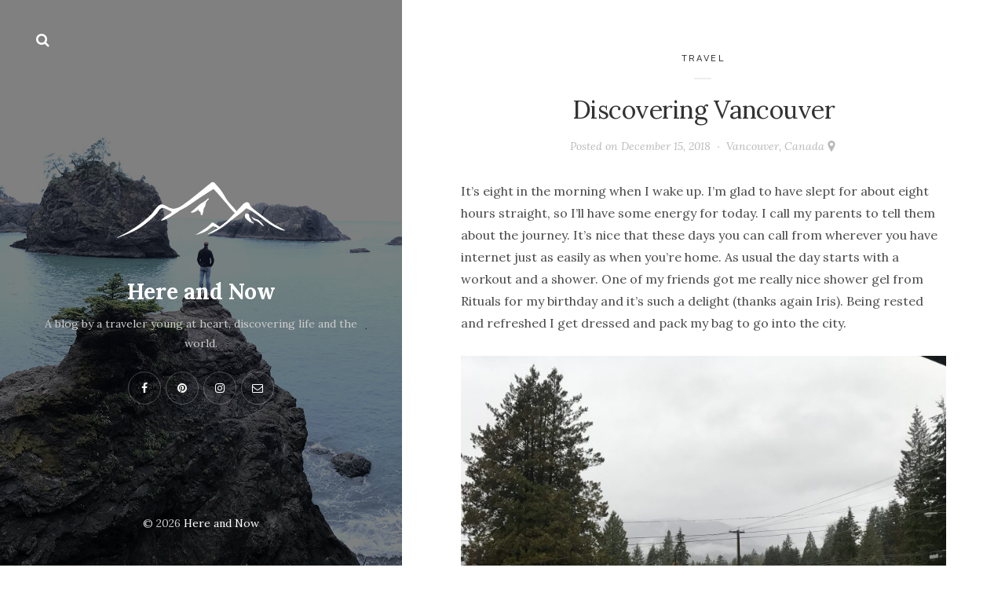

--- FILE ---
content_type: text/html; charset=UTF-8
request_url: https://herenow.today/2018/12/15/discovering-vancouver/
body_size: 12989
content:
<!DOCTYPE html>

<html lang="en-US">

<head>
	<meta charset="UTF-8">
	<meta name="viewport" content="width=device-width">
	<link rel="profile" href="https://gmpg.org/xfn/11">
	<link rel="pingback" href="https://herenow.today/xmlrpc.php">
	<meta name='robots' content='index, follow, max-image-preview:large, max-snippet:-1, max-video-preview:-1' />

	<!-- This site is optimized with the Yoast SEO plugin v19.5.1 - https://yoast.com/wordpress/plugins/seo/ -->
	<title>Discovering Vancouver - Here and Now</title>
	<link rel="canonical" href="https://herenow.today/2018/12/15/discovering-vancouver/" />
	<meta property="og:locale" content="en_US" />
	<meta property="og:type" content="article" />
	<meta property="og:title" content="Discovering Vancouver - Here and Now" />
	<meta property="og:description" content="It&#8217;s eight in the morning when I wake up. I&#8217;m glad to have slept for about eight hours straight, so..." />
	<meta property="og:url" content="https://herenow.today/2018/12/15/discovering-vancouver/" />
	<meta property="og:site_name" content="Here and Now" />
	<meta property="article:published_time" content="2018-12-15T22:15:19+00:00" />
	<meta property="og:image" content="https://herenow.today/wp-content/uploads/2018/12/View-from-my-room-at-the-Airbnb.jpg" />
	<meta property="og:image:width" content="2000" />
	<meta property="og:image:height" content="1500" />
	<meta property="og:image:type" content="image/jpeg" />
	<meta name="author" content="Edwin" />
	<meta name="twitter:card" content="summary_large_image" />
	<meta name="twitter:label1" content="Written by" />
	<meta name="twitter:data1" content="Edwin" />
	<meta name="twitter:label2" content="Est. reading time" />
	<meta name="twitter:data2" content="4 minutes" />
	<script type="application/ld+json" class="yoast-schema-graph">{"@context":"https://schema.org","@graph":[{"@type":"WebPage","@id":"https://herenow.today/2018/12/15/discovering-vancouver/","url":"https://herenow.today/2018/12/15/discovering-vancouver/","name":"Discovering Vancouver - Here and Now","isPartOf":{"@id":"https://herenow.today/#website"},"primaryImageOfPage":{"@id":"https://herenow.today/2018/12/15/discovering-vancouver/#primaryimage"},"image":{"@id":"https://herenow.today/2018/12/15/discovering-vancouver/#primaryimage"},"thumbnailUrl":"https://herenow.today/wp-content/uploads/2018/12/View-from-my-room-at-the-Airbnb.jpg","datePublished":"2018-12-15T22:15:19+00:00","dateModified":"2018-12-15T22:15:19+00:00","author":{"@id":"https://herenow.today/#/schema/person/a75af3978f175866ed9067fa5ad1bf14"},"breadcrumb":{"@id":"https://herenow.today/2018/12/15/discovering-vancouver/#breadcrumb"},"inLanguage":"en-US","potentialAction":[{"@type":"ReadAction","target":["https://herenow.today/2018/12/15/discovering-vancouver/"]}]},{"@type":"ImageObject","inLanguage":"en-US","@id":"https://herenow.today/2018/12/15/discovering-vancouver/#primaryimage","url":"https://herenow.today/wp-content/uploads/2018/12/View-from-my-room-at-the-Airbnb.jpg","contentUrl":"https://herenow.today/wp-content/uploads/2018/12/View-from-my-room-at-the-Airbnb.jpg","width":2000,"height":1500},{"@type":"BreadcrumbList","@id":"https://herenow.today/2018/12/15/discovering-vancouver/#breadcrumb","itemListElement":[{"@type":"ListItem","position":1,"name":"Home","item":"https://herenow.today/"},{"@type":"ListItem","position":2,"name":"Discovering Vancouver"}]},{"@type":"WebSite","@id":"https://herenow.today/#website","url":"https://herenow.today/","name":"Here and Now","description":"A blog by Edwin Duinkerken","potentialAction":[{"@type":"SearchAction","target":{"@type":"EntryPoint","urlTemplate":"https://herenow.today/?s={search_term_string}"},"query-input":"required name=search_term_string"}],"inLanguage":"en-US"},{"@type":"Person","@id":"https://herenow.today/#/schema/person/a75af3978f175866ed9067fa5ad1bf14","name":"Edwin","image":{"@type":"ImageObject","inLanguage":"en-US","@id":"https://herenow.today/#/schema/person/image/","url":"https://herenow.today/wp-content/uploads/2018/04/Edwin-New-Zealand-150x150.jpg","contentUrl":"https://herenow.today/wp-content/uploads/2018/04/Edwin-New-Zealand-150x150.jpg","caption":"Edwin"},"url":"https://herenow.today/author/edwin/"}]}</script>
	<!-- / Yoast SEO plugin. -->


<link rel='dns-prefetch' href='//fonts.googleapis.com' />
<link rel="alternate" type="application/rss+xml" title="Here and Now &raquo; Feed" href="https://herenow.today/feed/" />
<link rel="alternate" type="application/rss+xml" title="Here and Now &raquo; Comments Feed" href="https://herenow.today/comments/feed/" />
<link rel="alternate" type="application/rss+xml" title="Here and Now &raquo; Discovering Vancouver Comments Feed" href="https://herenow.today/2018/12/15/discovering-vancouver/feed/" />
<script type="text/javascript">
/* <![CDATA[ */
window._wpemojiSettings = {"baseUrl":"https:\/\/s.w.org\/images\/core\/emoji\/15.0.3\/72x72\/","ext":".png","svgUrl":"https:\/\/s.w.org\/images\/core\/emoji\/15.0.3\/svg\/","svgExt":".svg","source":{"concatemoji":"https:\/\/herenow.today\/wp-includes\/js\/wp-emoji-release.min.js?ver=62600843495b76a960cced0528f080ff"}};
/*! This file is auto-generated */
!function(i,n){var o,s,e;function c(e){try{var t={supportTests:e,timestamp:(new Date).valueOf()};sessionStorage.setItem(o,JSON.stringify(t))}catch(e){}}function p(e,t,n){e.clearRect(0,0,e.canvas.width,e.canvas.height),e.fillText(t,0,0);var t=new Uint32Array(e.getImageData(0,0,e.canvas.width,e.canvas.height).data),r=(e.clearRect(0,0,e.canvas.width,e.canvas.height),e.fillText(n,0,0),new Uint32Array(e.getImageData(0,0,e.canvas.width,e.canvas.height).data));return t.every(function(e,t){return e===r[t]})}function u(e,t,n){switch(t){case"flag":return n(e,"\ud83c\udff3\ufe0f\u200d\u26a7\ufe0f","\ud83c\udff3\ufe0f\u200b\u26a7\ufe0f")?!1:!n(e,"\ud83c\uddfa\ud83c\uddf3","\ud83c\uddfa\u200b\ud83c\uddf3")&&!n(e,"\ud83c\udff4\udb40\udc67\udb40\udc62\udb40\udc65\udb40\udc6e\udb40\udc67\udb40\udc7f","\ud83c\udff4\u200b\udb40\udc67\u200b\udb40\udc62\u200b\udb40\udc65\u200b\udb40\udc6e\u200b\udb40\udc67\u200b\udb40\udc7f");case"emoji":return!n(e,"\ud83d\udc26\u200d\u2b1b","\ud83d\udc26\u200b\u2b1b")}return!1}function f(e,t,n){var r="undefined"!=typeof WorkerGlobalScope&&self instanceof WorkerGlobalScope?new OffscreenCanvas(300,150):i.createElement("canvas"),a=r.getContext("2d",{willReadFrequently:!0}),o=(a.textBaseline="top",a.font="600 32px Arial",{});return e.forEach(function(e){o[e]=t(a,e,n)}),o}function t(e){var t=i.createElement("script");t.src=e,t.defer=!0,i.head.appendChild(t)}"undefined"!=typeof Promise&&(o="wpEmojiSettingsSupports",s=["flag","emoji"],n.supports={everything:!0,everythingExceptFlag:!0},e=new Promise(function(e){i.addEventListener("DOMContentLoaded",e,{once:!0})}),new Promise(function(t){var n=function(){try{var e=JSON.parse(sessionStorage.getItem(o));if("object"==typeof e&&"number"==typeof e.timestamp&&(new Date).valueOf()<e.timestamp+604800&&"object"==typeof e.supportTests)return e.supportTests}catch(e){}return null}();if(!n){if("undefined"!=typeof Worker&&"undefined"!=typeof OffscreenCanvas&&"undefined"!=typeof URL&&URL.createObjectURL&&"undefined"!=typeof Blob)try{var e="postMessage("+f.toString()+"("+[JSON.stringify(s),u.toString(),p.toString()].join(",")+"));",r=new Blob([e],{type:"text/javascript"}),a=new Worker(URL.createObjectURL(r),{name:"wpTestEmojiSupports"});return void(a.onmessage=function(e){c(n=e.data),a.terminate(),t(n)})}catch(e){}c(n=f(s,u,p))}t(n)}).then(function(e){for(var t in e)n.supports[t]=e[t],n.supports.everything=n.supports.everything&&n.supports[t],"flag"!==t&&(n.supports.everythingExceptFlag=n.supports.everythingExceptFlag&&n.supports[t]);n.supports.everythingExceptFlag=n.supports.everythingExceptFlag&&!n.supports.flag,n.DOMReady=!1,n.readyCallback=function(){n.DOMReady=!0}}).then(function(){return e}).then(function(){var e;n.supports.everything||(n.readyCallback(),(e=n.source||{}).concatemoji?t(e.concatemoji):e.wpemoji&&e.twemoji&&(t(e.twemoji),t(e.wpemoji)))}))}((window,document),window._wpemojiSettings);
/* ]]> */
</script>
<style id='wp-emoji-styles-inline-css' type='text/css'>

	img.wp-smiley, img.emoji {
		display: inline !important;
		border: none !important;
		box-shadow: none !important;
		height: 1em !important;
		width: 1em !important;
		margin: 0 0.07em !important;
		vertical-align: -0.1em !important;
		background: none !important;
		padding: 0 !important;
	}
</style>
<link rel='stylesheet' id='wp-block-library-css' href='https://herenow.today/wp-includes/css/dist/block-library/style.min.css?ver=62600843495b76a960cced0528f080ff' type='text/css' media='all' />
<style id='wp-block-library-inline-css' type='text/css'>
.has-text-align-justify{text-align:justify;}
</style>
<link rel='stylesheet' id='mediaelement-css' href='https://herenow.today/wp-includes/js/mediaelement/mediaelementplayer-legacy.min.css?ver=4.2.17' type='text/css' media='all' />
<link rel='stylesheet' id='wp-mediaelement-css' href='https://herenow.today/wp-includes/js/mediaelement/wp-mediaelement.min.css?ver=62600843495b76a960cced0528f080ff' type='text/css' media='all' />
<link rel='stylesheet' id='mpp_gutenberg-css' href='https://herenow.today/wp-content/plugins/metronet-profile-picture/dist/blocks.style.build.css?ver=2.6.0' type='text/css' media='all' />
<style id='classic-theme-styles-inline-css' type='text/css'>
/*! This file is auto-generated */
.wp-block-button__link{color:#fff;background-color:#32373c;border-radius:9999px;box-shadow:none;text-decoration:none;padding:calc(.667em + 2px) calc(1.333em + 2px);font-size:1.125em}.wp-block-file__button{background:#32373c;color:#fff;text-decoration:none}
</style>
<style id='global-styles-inline-css' type='text/css'>
:root{--wp--preset--aspect-ratio--square: 1;--wp--preset--aspect-ratio--4-3: 4/3;--wp--preset--aspect-ratio--3-4: 3/4;--wp--preset--aspect-ratio--3-2: 3/2;--wp--preset--aspect-ratio--2-3: 2/3;--wp--preset--aspect-ratio--16-9: 16/9;--wp--preset--aspect-ratio--9-16: 9/16;--wp--preset--color--black: #000000;--wp--preset--color--cyan-bluish-gray: #abb8c3;--wp--preset--color--white: #ffffff;--wp--preset--color--pale-pink: #f78da7;--wp--preset--color--vivid-red: #cf2e2e;--wp--preset--color--luminous-vivid-orange: #ff6900;--wp--preset--color--luminous-vivid-amber: #fcb900;--wp--preset--color--light-green-cyan: #7bdcb5;--wp--preset--color--vivid-green-cyan: #00d084;--wp--preset--color--pale-cyan-blue: #8ed1fc;--wp--preset--color--vivid-cyan-blue: #0693e3;--wp--preset--color--vivid-purple: #9b51e0;--wp--preset--gradient--vivid-cyan-blue-to-vivid-purple: linear-gradient(135deg,rgba(6,147,227,1) 0%,rgb(155,81,224) 100%);--wp--preset--gradient--light-green-cyan-to-vivid-green-cyan: linear-gradient(135deg,rgb(122,220,180) 0%,rgb(0,208,130) 100%);--wp--preset--gradient--luminous-vivid-amber-to-luminous-vivid-orange: linear-gradient(135deg,rgba(252,185,0,1) 0%,rgba(255,105,0,1) 100%);--wp--preset--gradient--luminous-vivid-orange-to-vivid-red: linear-gradient(135deg,rgba(255,105,0,1) 0%,rgb(207,46,46) 100%);--wp--preset--gradient--very-light-gray-to-cyan-bluish-gray: linear-gradient(135deg,rgb(238,238,238) 0%,rgb(169,184,195) 100%);--wp--preset--gradient--cool-to-warm-spectrum: linear-gradient(135deg,rgb(74,234,220) 0%,rgb(151,120,209) 20%,rgb(207,42,186) 40%,rgb(238,44,130) 60%,rgb(251,105,98) 80%,rgb(254,248,76) 100%);--wp--preset--gradient--blush-light-purple: linear-gradient(135deg,rgb(255,206,236) 0%,rgb(152,150,240) 100%);--wp--preset--gradient--blush-bordeaux: linear-gradient(135deg,rgb(254,205,165) 0%,rgb(254,45,45) 50%,rgb(107,0,62) 100%);--wp--preset--gradient--luminous-dusk: linear-gradient(135deg,rgb(255,203,112) 0%,rgb(199,81,192) 50%,rgb(65,88,208) 100%);--wp--preset--gradient--pale-ocean: linear-gradient(135deg,rgb(255,245,203) 0%,rgb(182,227,212) 50%,rgb(51,167,181) 100%);--wp--preset--gradient--electric-grass: linear-gradient(135deg,rgb(202,248,128) 0%,rgb(113,206,126) 100%);--wp--preset--gradient--midnight: linear-gradient(135deg,rgb(2,3,129) 0%,rgb(40,116,252) 100%);--wp--preset--font-size--small: 13px;--wp--preset--font-size--medium: 20px;--wp--preset--font-size--large: 36px;--wp--preset--font-size--x-large: 42px;--wp--preset--spacing--20: 0.44rem;--wp--preset--spacing--30: 0.67rem;--wp--preset--spacing--40: 1rem;--wp--preset--spacing--50: 1.5rem;--wp--preset--spacing--60: 2.25rem;--wp--preset--spacing--70: 3.38rem;--wp--preset--spacing--80: 5.06rem;--wp--preset--shadow--natural: 6px 6px 9px rgba(0, 0, 0, 0.2);--wp--preset--shadow--deep: 12px 12px 50px rgba(0, 0, 0, 0.4);--wp--preset--shadow--sharp: 6px 6px 0px rgba(0, 0, 0, 0.2);--wp--preset--shadow--outlined: 6px 6px 0px -3px rgba(255, 255, 255, 1), 6px 6px rgba(0, 0, 0, 1);--wp--preset--shadow--crisp: 6px 6px 0px rgba(0, 0, 0, 1);}:where(.is-layout-flex){gap: 0.5em;}:where(.is-layout-grid){gap: 0.5em;}body .is-layout-flex{display: flex;}.is-layout-flex{flex-wrap: wrap;align-items: center;}.is-layout-flex > :is(*, div){margin: 0;}body .is-layout-grid{display: grid;}.is-layout-grid > :is(*, div){margin: 0;}:where(.wp-block-columns.is-layout-flex){gap: 2em;}:where(.wp-block-columns.is-layout-grid){gap: 2em;}:where(.wp-block-post-template.is-layout-flex){gap: 1.25em;}:where(.wp-block-post-template.is-layout-grid){gap: 1.25em;}.has-black-color{color: var(--wp--preset--color--black) !important;}.has-cyan-bluish-gray-color{color: var(--wp--preset--color--cyan-bluish-gray) !important;}.has-white-color{color: var(--wp--preset--color--white) !important;}.has-pale-pink-color{color: var(--wp--preset--color--pale-pink) !important;}.has-vivid-red-color{color: var(--wp--preset--color--vivid-red) !important;}.has-luminous-vivid-orange-color{color: var(--wp--preset--color--luminous-vivid-orange) !important;}.has-luminous-vivid-amber-color{color: var(--wp--preset--color--luminous-vivid-amber) !important;}.has-light-green-cyan-color{color: var(--wp--preset--color--light-green-cyan) !important;}.has-vivid-green-cyan-color{color: var(--wp--preset--color--vivid-green-cyan) !important;}.has-pale-cyan-blue-color{color: var(--wp--preset--color--pale-cyan-blue) !important;}.has-vivid-cyan-blue-color{color: var(--wp--preset--color--vivid-cyan-blue) !important;}.has-vivid-purple-color{color: var(--wp--preset--color--vivid-purple) !important;}.has-black-background-color{background-color: var(--wp--preset--color--black) !important;}.has-cyan-bluish-gray-background-color{background-color: var(--wp--preset--color--cyan-bluish-gray) !important;}.has-white-background-color{background-color: var(--wp--preset--color--white) !important;}.has-pale-pink-background-color{background-color: var(--wp--preset--color--pale-pink) !important;}.has-vivid-red-background-color{background-color: var(--wp--preset--color--vivid-red) !important;}.has-luminous-vivid-orange-background-color{background-color: var(--wp--preset--color--luminous-vivid-orange) !important;}.has-luminous-vivid-amber-background-color{background-color: var(--wp--preset--color--luminous-vivid-amber) !important;}.has-light-green-cyan-background-color{background-color: var(--wp--preset--color--light-green-cyan) !important;}.has-vivid-green-cyan-background-color{background-color: var(--wp--preset--color--vivid-green-cyan) !important;}.has-pale-cyan-blue-background-color{background-color: var(--wp--preset--color--pale-cyan-blue) !important;}.has-vivid-cyan-blue-background-color{background-color: var(--wp--preset--color--vivid-cyan-blue) !important;}.has-vivid-purple-background-color{background-color: var(--wp--preset--color--vivid-purple) !important;}.has-black-border-color{border-color: var(--wp--preset--color--black) !important;}.has-cyan-bluish-gray-border-color{border-color: var(--wp--preset--color--cyan-bluish-gray) !important;}.has-white-border-color{border-color: var(--wp--preset--color--white) !important;}.has-pale-pink-border-color{border-color: var(--wp--preset--color--pale-pink) !important;}.has-vivid-red-border-color{border-color: var(--wp--preset--color--vivid-red) !important;}.has-luminous-vivid-orange-border-color{border-color: var(--wp--preset--color--luminous-vivid-orange) !important;}.has-luminous-vivid-amber-border-color{border-color: var(--wp--preset--color--luminous-vivid-amber) !important;}.has-light-green-cyan-border-color{border-color: var(--wp--preset--color--light-green-cyan) !important;}.has-vivid-green-cyan-border-color{border-color: var(--wp--preset--color--vivid-green-cyan) !important;}.has-pale-cyan-blue-border-color{border-color: var(--wp--preset--color--pale-cyan-blue) !important;}.has-vivid-cyan-blue-border-color{border-color: var(--wp--preset--color--vivid-cyan-blue) !important;}.has-vivid-purple-border-color{border-color: var(--wp--preset--color--vivid-purple) !important;}.has-vivid-cyan-blue-to-vivid-purple-gradient-background{background: var(--wp--preset--gradient--vivid-cyan-blue-to-vivid-purple) !important;}.has-light-green-cyan-to-vivid-green-cyan-gradient-background{background: var(--wp--preset--gradient--light-green-cyan-to-vivid-green-cyan) !important;}.has-luminous-vivid-amber-to-luminous-vivid-orange-gradient-background{background: var(--wp--preset--gradient--luminous-vivid-amber-to-luminous-vivid-orange) !important;}.has-luminous-vivid-orange-to-vivid-red-gradient-background{background: var(--wp--preset--gradient--luminous-vivid-orange-to-vivid-red) !important;}.has-very-light-gray-to-cyan-bluish-gray-gradient-background{background: var(--wp--preset--gradient--very-light-gray-to-cyan-bluish-gray) !important;}.has-cool-to-warm-spectrum-gradient-background{background: var(--wp--preset--gradient--cool-to-warm-spectrum) !important;}.has-blush-light-purple-gradient-background{background: var(--wp--preset--gradient--blush-light-purple) !important;}.has-blush-bordeaux-gradient-background{background: var(--wp--preset--gradient--blush-bordeaux) !important;}.has-luminous-dusk-gradient-background{background: var(--wp--preset--gradient--luminous-dusk) !important;}.has-pale-ocean-gradient-background{background: var(--wp--preset--gradient--pale-ocean) !important;}.has-electric-grass-gradient-background{background: var(--wp--preset--gradient--electric-grass) !important;}.has-midnight-gradient-background{background: var(--wp--preset--gradient--midnight) !important;}.has-small-font-size{font-size: var(--wp--preset--font-size--small) !important;}.has-medium-font-size{font-size: var(--wp--preset--font-size--medium) !important;}.has-large-font-size{font-size: var(--wp--preset--font-size--large) !important;}.has-x-large-font-size{font-size: var(--wp--preset--font-size--x-large) !important;}
:where(.wp-block-post-template.is-layout-flex){gap: 1.25em;}:where(.wp-block-post-template.is-layout-grid){gap: 1.25em;}
:where(.wp-block-columns.is-layout-flex){gap: 2em;}:where(.wp-block-columns.is-layout-grid){gap: 2em;}
:root :where(.wp-block-pullquote){font-size: 1.5em;line-height: 1.6;}
</style>
<link rel='stylesheet' id='eic_public-css' href='https://herenow.today/wp-content/plugins/easy-image-collage-premium/core/css/public.css?ver=1.13.2' type='text/css' media='screen' />
<link rel='stylesheet' id='responsive-lightbox-swipebox-css' href='https://herenow.today/wp-content/plugins/responsive-lightbox/assets/swipebox/swipebox.min.css?ver=2.4.1' type='text/css' media='all' />
<link rel='stylesheet' id='wild-book-fonts-css' href='//fonts.googleapis.com/css?family=Lora%3A400%2C700%2C400italic%2C700italic%7CRaleway%3A500%2C600&#038;ver=1.6.1#038;subset=latin%2Clatin-ext' type='text/css' media='all' />
<link rel='stylesheet' id='font-awesome-css' href='https://herenow.today/wp-content/themes/wildbook/css/font-awesome.min.css?ver=4.7' type='text/css' media='all' />
<link rel='stylesheet' id='wild-book-style-css' href='https://herenow.today/wp-content/themes/wildbook-child/style.css?ver=1.6.1' type='text/css' media='all' />
<style id='wild-book-style-inline-css' type='text/css'>

        .header-image img {
          max-width: 17em;
          height: auto;
        }
        .header-image {
          margin-bottom: 1em;
        }
        .site {
          visibility:hidden;
        }
        .loaded .site {
          visibility:visible;
        }
      
        .comment-list .bypostauthor .fn:after {
          content: "Author";
        }
</style>
<link rel='stylesheet' id='jetpack_css-css' href='https://herenow.today/wp-content/plugins/jetpack/css/jetpack.css?ver=11.2.2' type='text/css' media='all' />
<script type="text/javascript" src="https://herenow.today/wp-includes/js/jquery/jquery.min.js?ver=3.7.1" id="jquery-core-js"></script>
<script type="text/javascript" src="https://herenow.today/wp-includes/js/jquery/jquery-migrate.min.js?ver=3.4.1" id="jquery-migrate-js"></script>
<script type="text/javascript" src="https://herenow.today/wp-content/plugins/responsive-lightbox/assets/swipebox/jquery.swipebox.min.js?ver=2.4.1" id="responsive-lightbox-swipebox-js"></script>
<script type="text/javascript" src="https://herenow.today/wp-includes/js/underscore.min.js?ver=1.13.4" id="underscore-js"></script>
<script type="text/javascript" src="https://herenow.today/wp-content/plugins/responsive-lightbox/assets/infinitescroll/infinite-scroll.pkgd.min.js?ver=62600843495b76a960cced0528f080ff" id="responsive-lightbox-infinite-scroll-js"></script>
<script type="text/javascript" id="responsive-lightbox-js-extra">
/* <![CDATA[ */
var rlArgs = {"script":"swipebox","selector":"lightbox","customEvents":"","activeGalleries":"1","animation":"1","hideCloseButtonOnMobile":"0","removeBarsOnMobile":"0","hideBars":"1","hideBarsDelay":"5000","videoMaxWidth":"1080","useSVG":"1","loopAtEnd":"0","woocommerce_gallery":"0","ajaxurl":"https:\/\/herenow.today\/wp-admin\/admin-ajax.php","nonce":"9badd3bc98","preview":"false","postId":"1569","scriptExtension":""};
/* ]]> */
</script>
<script type="text/javascript" src="https://herenow.today/wp-content/plugins/responsive-lightbox/js/front.js?ver=2.4.1" id="responsive-lightbox-js"></script>
<link rel="https://api.w.org/" href="https://herenow.today/wp-json/" /><link rel="alternate" title="JSON" type="application/json" href="https://herenow.today/wp-json/wp/v2/posts/1569" /><link rel="EditURI" type="application/rsd+xml" title="RSD" href="https://herenow.today/xmlrpc.php?rsd" />

<link rel='shortlink' href='https://herenow.today/?p=1569' />
<link rel="alternate" title="oEmbed (JSON)" type="application/json+oembed" href="https://herenow.today/wp-json/oembed/1.0/embed?url=https%3A%2F%2Fherenow.today%2F2018%2F12%2F15%2Fdiscovering-vancouver%2F" />
<link rel="alternate" title="oEmbed (XML)" type="text/xml+oembed" href="https://herenow.today/wp-json/oembed/1.0/embed?url=https%3A%2F%2Fherenow.today%2F2018%2F12%2F15%2Fdiscovering-vancouver%2F&#038;format=xml" />
<style type="text/css">.eic-image .eic-image-caption {bottom: 0;left: 0;right: 0;text-align: left;font-size: 12px;color: rgba(255,255,255,1);background-color: rgba(0,0,0,0.7);}</style><style>img#wpstats{display:none}</style>
	<style type="text/css" id="custom-background-css">.sidebar { background-image: url(https://herenow.today/wp-content/uploads/2018/06/here-now-bg-2.jpg); background-position: center center; background-size: cover; background-repeat: no-repeat; background-attachment: scroll; } .custom-background .sidebar:before { opacity: 0.5; }</style>
<!-- BEGIN AIWP v5.7.4 Global Site Tag - https://deconf.com/analytics-insights-for-wordpress/ -->
<script async src="https://www.googletagmanager.com/gtag/js?id=UA-237468836-1"></script>
<script>
  window.dataLayer = window.dataLayer || [];
  function gtag(){dataLayer.push(arguments);}
  gtag('js', new Date());
  gtag('config', 'UA-237468836-1', {
	'allow_display_features': false, 
	'anonymize_ip': true
  });
  gtag('config', 'G-8XZQWR0TGZ');

  if (window.performance) {
    var timeSincePageLoad = Math.round(performance.now());
    gtag('event', 'timing_complete', {
      'name': 'load',
      'value': timeSincePageLoad,
      'event_category': 'JS Dependencies'
    });
  }
</script>
<!-- END AIWP Global Site Tag -->

  <noscript>
    <style type="text/css">
    body {
      height: auto;
      overflow: visible;
    }
    .preloader {
      display: none;
    }
    .site {
      visibility: visible;
    }
    </style>
  </noscript>
</head>

<body data-rsssl=1 class="post-template-default single single-post postid-1569 single-format-standard custom-background">

<div class="preloader">
  <div class="spinner">
    <div class="double-bounce1"></div>
    <div class="double-bounce2"></div>
  </div>
</div>

<div id="page" class="hfeed site">
  
  <div class="wrapper">
    
<div id="sidebar" class="sidebar">
  <div class="sidebar-inner">

    
        <div class="toggle-buttons">
      
      <a href="#" id="search-toggle" class="search-toggle"><i class="fa fa-search"></i></a> 
      <form role="search" method="get" class="search-form" action="https://herenow.today/">
        <div class="search-wrap">
          <label>
            <input type="search" class="search-field" placeholder="Type keywords..." value="" name="s" title="Search for:" />
          </label>
          <button type="submit" class="search-submit"><i class="fa fa-search"></i></button>
        </div>
			</form>    </div>
    
    <header id="masthead" class="site-header" role="banner">
      
      <div class="site-identity">
        <div class="header-image"><a href="https://herenow.today/" rel="home"><img src="https://herenow.today/wp-content/uploads/2018/04/here-now.png" height="240" width="400" alt="Here and Now" /></a></div><p class="site-title"><a href="https://herenow.today/" rel="home">Here and Now</a></p><div class="tagline">A blog by a traveler young at heart, discovering life and the world.</div><div class="social-profiles"><a href="http://facebook.com/edwinduinkerken" class="facebook" target="_blank" ><i class="fa fa-facebook"></i></a><a href="http://pinterest.com/edwinduinkerken" class="pinterest" target="_blank" ><i class="fa fa-pinterest"></i></a><a href="https://www.instagram.com/edwin.duinkerken/" class="instagram" target="_blank" ><i class="fa fa-instagram"></i></a><a href="mailto:edwin@herenow.today" class="email" target="_blank" ><i class="fa fa-email"></i></a></div>      </div>

          </header>

    <footer id="colophon" class="site-info" role="contentinfo">
      <div class="site-copyright">&copy; 2026 <a href="https://herenow.today/">Here and Now</a></div>    </footer>

  </div><!-- .sidebar-inner -->
</div><!-- .sidebar -->
    <div id="content" class="site-content">
    
  
	<div id="primary" class="content-area">
		<main id="main" class="site-main" role="main">
    
      
<article id="post-1569" class="inner-box post-1569 post type-post status-publish format-standard has-post-thumbnail hentry category-travel tag-canada tag-coffee-places tag-vancouver">
  <div class="content-container">
    <header class="entry-header">
    <span class="cat-links"><a href="https://herenow.today/category/travel/" rel="category tag">Travel</a></span><h1 class="entry-title"><span id="webp-title-1569-6975043acb561" data-webp-id="1569" data-webp-type="title">Discovering Vancouver</span></h1><div class="entry-meta"><span class="posted-on post-meta">Posted on <time class="entry-date published updated" datetime="2018-12-15T23:15:19+01:00">December 15, 2018</time></span><a href="https://goo.gl/maps/4TAkHcsF7r72" target="_blank"><span class="post-meta post-meta-map">Vancouver, Canada</span></a></div>    </header><!-- .entry-header -->

    
    <div class="entry-content">
      <div id="webp-text-1569-6975043acc4eb" data-webp-id="1569" data-webp-type="text"><p>It&#8217;s eight in the morning when I wake up. I&#8217;m glad to have slept for about eight hours straight, so I&#8217;ll have some energy for today. I call my parents to tell them about the journey. It&#8217;s nice that these days you can call from wherever you have internet just as easily as when you&#8217;re home. As usual the day starts with a workout and a shower. One of my friends got me really nice shower gel from Rituals for my birthday and it&#8217;s such a delight (thanks again Iris). Being rested and refreshed I get dressed and pack my bag to go into the city.</p>
<p><a href="https://herenow.today/wp-content/uploads/2018/12/View-from-my-room-at-the-Airbnb.jpg" data-rel="lightbox-image-0" data-rl_title="" data-rl_caption="" title=""><img fetchpriority="high" decoding="async" class="aligncenter wp-image-1585" src="https://herenow.today/wp-content/uploads/2018/12/View-from-my-room-at-the-Airbnb-1024x768.jpg" alt="" width="750" height="563" srcset="https://herenow.today/wp-content/uploads/2018/12/View-from-my-room-at-the-Airbnb-1024x768.jpg 1024w, https://herenow.today/wp-content/uploads/2018/12/View-from-my-room-at-the-Airbnb-300x225.jpg 300w, https://herenow.today/wp-content/uploads/2018/12/View-from-my-room-at-the-Airbnb-768x576.jpg 768w, https://herenow.today/wp-content/uploads/2018/12/View-from-my-room-at-the-Airbnb-940x705.jpg 940w, https://herenow.today/wp-content/uploads/2018/12/View-from-my-room-at-the-Airbnb-500x375.jpg 500w, https://herenow.today/wp-content/uploads/2018/12/View-from-my-room-at-the-Airbnb.jpg 2000w" sizes="(max-width: 750px) 100vw, 750px" /></a><span id="more-1569"></span></p>
<p>About a week ago I asked on some Facebook groups what the best coffee places in Vancouver are and I pick one of the recommended spots called Small Victory, I think the name is suiting for the start of this new adventure. I walk to the bus stop and because my credit card doesn&#8217;t work in the bus I get a free ride. The bus driver is very friendly and tells me all about the neighbourhoods we drive trough. He tells me where to go hiking and which coffee places to check out. It&#8217;s a nice bus ride and interesting to see the city in daylight. Unfortunately it&#8217;s raining, but that&#8217;s normal here. &#8220;It&#8217;s like death and taxes&#8221;, the bus driver tells me, &#8220;we don&#8217;t like it, but it&#8217;s a sure fact&#8221;. I don&#8217;t mind though, I think one of these days the sun will come out.</p>
<style>.eic-frame-1587 { width: 750px; height:750px; background-color: #ffffff; border: 2px solid #ffffff; }.eic-frame-1587 .eic-image { border: 2px solid #ffffff; }</style><div class="eic-container"><div class="eic-frame eic-frame-1587 eic-frame-9-squares" data-layout-name="9-squares" data-orig-width="750" data-orig-border="2" data-ratio="1"><div class="eic-cols"><div class="eic-col eic-child-1" style="top: 0; bottom: 0; left: 0; right: 33.333%; width: 33.333%;"><div class="eic-rows"><div class="eic-row eic-child-1" style="top: 0; left: 0; right: 0; bottom: 33.333%; height: 33.333%;"><div class="eic-image eic-image-0" data-size-x="330" data-size-y="245" data-pos-x="-31" data-pos-y="0"><img decoding="async" src="https://herenow.today/wp-content/uploads/2018/12/Its-a-rainy-day-in-Vancouver.jpg" style="width: 330px !important;height: 245px !important;max-width: none !important;max-height: none !important;position: absolute !important;left: -31px !important;top: 0px !important;padding: 0 !important;margin: 0 !important;border: none !important;" title="It&#039;s a rainy day in Vancouver" alt="It&#039;s a rainy day in Vancouver" /><a href="https://herenow.today/wp-content/uploads/2018/12/Its-a-rainy-day-in-Vancouver.jpg" rel="lightbox" title="" class="eic-image-link " data-rel="lightbox-image-1" data-rl_title="" data-rl_caption=""></a></div></div><div class="eic-row eic-child-2" style="bottom: 0; left: 0; right: 0; top: 33.333%; height: 66.667%;"><div class="eic-rows"><div class="eic-row eic-child-1" style="top: 0; left: 0; right: 0; bottom: 50%; height: 50%;"><div class="eic-image eic-image-1" data-size-x="245" data-size-y="330" data-pos-x="0" data-pos-y="-37"><img decoding="async" src="https://herenow.today/wp-content/uploads/2018/12/Coffee-place-Small-Victory-in-Vancouver-2.jpg" style="width: 245px !important;height: 330px !important;max-width: none !important;max-height: none !important;position: absolute !important;left: 0px !important;top: -37px !important;padding: 0 !important;margin: 0 !important;border: none !important;" title="Coffee place Small Victory in Vancouver (2)" alt="Coffee place Small Victory in Vancouver (2)" /><a href="https://herenow.today/wp-content/uploads/2018/12/Coffee-place-Small-Victory-in-Vancouver-2.jpg" rel="lightbox" title="" class="eic-image-link " data-rel="lightbox-image-2" data-rl_title="" data-rl_caption=""></a></div></div><div class="eic-row eic-child-2" style="bottom: 0; left: 0; right: 0; top: 50%; height: 50%;"><div class="eic-image eic-image-2" data-size-x="330" data-size-y="245" data-pos-x="-33" data-pos-y="0"><img decoding="async" src="https://herenow.today/wp-content/uploads/2018/12/Coffee-place-Revolver.jpg" style="width: 330px !important;height: 245px !important;max-width: none !important;max-height: none !important;position: absolute !important;left: -33px !important;top: 0px !important;padding: 0 !important;margin: 0 !important;border: none !important;" title="Coffee place Revolver" alt="Coffee place Revolver" /><a href="https://herenow.today/wp-content/uploads/2018/12/Coffee-place-Revolver.jpg" rel="lightbox" title="" class="eic-image-link " data-rel="lightbox-image-3" data-rl_title="" data-rl_caption=""></a></div></div></div></div></div></div><div class="eic-col eic-child-2" style="top: 0; bottom: 0; right: 0; left: 33.333%; width: 66.667%;"><div class="eic-cols"><div class="eic-col eic-child-1" style="top: 0; bottom: 0; left: 0; right: 50%; width: 50%;"><div class="eic-rows"><div class="eic-row eic-child-1" style="top: 0; left: 0; right: 0; bottom: 33.333%; height: 33.333%;"><div class="eic-image eic-image-3" data-size-x="245" data-size-y="330" data-pos-x="0" data-pos-y="-52"><img decoding="async" src="https://herenow.today/wp-content/uploads/2018/12/First-view-of-downtown-Vancouver.jpg" style="width: 245px !important;height: 330px !important;max-width: none !important;max-height: none !important;position: absolute !important;left: 0px !important;top: -52px !important;padding: 0 !important;margin: 0 !important;border: none !important;" title="First view of downtown Vancouver" alt="First view of downtown Vancouver" /><a href="https://herenow.today/wp-content/uploads/2018/12/First-view-of-downtown-Vancouver.jpg" rel="lightbox" title="" class="eic-image-link " data-rel="lightbox-image-4" data-rl_title="" data-rl_caption=""></a></div></div><div class="eic-row eic-child-2" style="bottom: 0; left: 0; right: 0; top: 33.333%; height: 66.667%;"><div class="eic-rows"><div class="eic-row eic-child-1" style="top: 0; left: 0; right: 0; bottom: 50%; height: 50%;"><div class="eic-image eic-image-4" data-size-x="330" data-size-y="245" data-pos-x="-45" data-pos-y="0"><img decoding="async" src="https://herenow.today/wp-content/uploads/2018/12/Breakfast-at-Small-Victory-in-Vancouver.jpg" style="width: 330px !important;height: 245px !important;max-width: none !important;max-height: none !important;position: absolute !important;left: -45px !important;top: 0px !important;padding: 0 !important;margin: 0 !important;border: none !important;" title="Breakfast at Small Victory in Vancouver" alt="Breakfast at Small Victory in Vancouver" /><a href="https://herenow.today/wp-content/uploads/2018/12/Breakfast-at-Small-Victory-in-Vancouver.jpg" rel="lightbox" title="" class="eic-image-link " data-rel="lightbox-image-5" data-rl_title="" data-rl_caption=""></a></div></div><div class="eic-row eic-child-2" style="bottom: 0; left: 0; right: 0; top: 50%; height: 50%;"><div class="eic-image eic-image-5" data-size-x="245" data-size-y="330" data-pos-x="0" data-pos-y="-72"><img decoding="async" src="https://herenow.today/wp-content/uploads/2018/12/Coffee-place-Revolver-2.jpg" style="width: 245px !important;height: 330px !important;max-width: none !important;max-height: none !important;position: absolute !important;left: 0px !important;top: -72px !important;padding: 0 !important;margin: 0 !important;border: none !important;" title="Coffee place Revolver (2)" alt="Coffee place Revolver (2)" /><a href="https://herenow.today/wp-content/uploads/2018/12/Coffee-place-Revolver-2.jpg" rel="lightbox" title="" class="eic-image-link " data-rel="lightbox-image-6" data-rl_title="" data-rl_caption=""></a></div></div></div></div></div></div><div class="eic-col eic-child-2" style="top: 0; bottom: 0; right: 0; left: 50%; width: 50%;"><div class="eic-rows"><div class="eic-row eic-child-1" style="top: 0; left: 0; right: 0; bottom: 33.333%; height: 33.333%;"><div class="eic-image eic-image-6" data-size-x="330" data-size-y="245" data-pos-x="-81" data-pos-y="0"><img decoding="async" src="https://herenow.today/wp-content/uploads/2018/12/Coffee-place-Small-Victory-in-Vancouver.jpg" style="width: 330px !important;height: 245px !important;max-width: none !important;max-height: none !important;position: absolute !important;left: -81px !important;top: 0px !important;padding: 0 !important;margin: 0 !important;border: none !important;" title="Coffee place Small Victory in Vancouver" alt="Coffee place Small Victory in Vancouver" /><a href="https://herenow.today/wp-content/uploads/2018/12/Coffee-place-Small-Victory-in-Vancouver.jpg" rel="lightbox" title="" class="eic-image-link " data-rel="lightbox-image-7" data-rl_title="" data-rl_caption=""></a></div></div><div class="eic-row eic-child-2" style="bottom: 0; left: 0; right: 0; top: 33.333%; height: 66.667%;"><div class="eic-rows"><div class="eic-row eic-child-1" style="top: 0; left: 0; right: 0; bottom: 50%; height: 50%;"><div class="eic-image eic-image-7" data-size-x="245" data-size-y="330" data-pos-x="0" data-pos-y="0"><img decoding="async" src="https://herenow.today/wp-content/uploads/2018/12/Pretty-building-near-Gastown.jpg" style="width: 245px !important;height: 330px !important;max-width: none !important;max-height: none !important;position: absolute !important;left: 0px !important;top: 0px !important;padding: 0 !important;margin: 0 !important;border: none !important;" title="Pretty building near Gastown" alt="Pretty building near Gastown" /><a href="https://herenow.today/wp-content/uploads/2018/12/Pretty-building-near-Gastown.jpg" rel="lightbox" title="" class="eic-image-link " data-rel="lightbox-image-8" data-rl_title="" data-rl_caption=""></a></div></div><div class="eic-row eic-child-2" style="bottom: 0; left: 0; right: 0; top: 50%; height: 50%;"><div class="eic-image eic-image-8" data-size-x="330" data-size-y="245" data-pos-x="-85" data-pos-y="0"><img decoding="async" src="https://herenow.today/wp-content/uploads/2018/12/Time-for-some-work.jpg" style="width: 330px !important;height: 245px !important;max-width: none !important;max-height: none !important;position: absolute !important;left: -85px !important;top: 0px !important;padding: 0 !important;margin: 0 !important;border: none !important;" title="Time for some work" alt="Time for some work" /><a href="https://herenow.today/wp-content/uploads/2018/12/Time-for-some-work.jpg" rel="lightbox" title="" class="eic-image-link " data-rel="lightbox-image-9" data-rl_title="" data-rl_caption=""></a></div></div></div></div></div></div></div></div></div></div></div>
<p>The bus ride to downtown is about half an hour and then it&#8217;s a couple of minutes walking to the coffee place. It&#8217;s packed, but I find a free seat next to a friendly guy who introduces himself as Chris. He also just moved here a couple of weeks ago with his girlfriend and tells me more about Vancouver. We keep talking for a while before he has to go. It&#8217;s nice to meet new people like this and we plan to have drinks again some time. My first impression of Canadians is that they&#8217;re very friendly and I think I&#8217;m quite sure I&#8217;ll make more friends here. Because there is no Wi-Fi at the coffee place, I decide to go to a different place that Chris recommended me. It&#8217;s about a fifteen minute walk from here.</p>
<p>I go to the second coffee place, it’s a real hipster one. They brew all kinds of coffees at a long bar. I just go for a cappuccino and sit down with my laptop to write the first blog post. I text with some friends back home where it’s already evening now. Time difference still remains a strange thing. After posting my blog I continue walking and searching for an umbrella, but they’re sold out at most places. I walk through Gastown which is a nice old part of the city. It’s all beautiful, but I’d like to come back here someday when it’s not raining. When I see a pub by the waterside I decide to stop to dry and get some lunch. A burger and a beer at a warm place bring some comfort.</p>
<style>.eic-frame-1588 { width: 750px; height:500px; background-color: #ffffff; border: 2px solid #ffffff; }.eic-frame-1588 .eic-image { border: 2px solid #ffffff; }</style><div class="eic-container"><div class="eic-frame eic-frame-1588 eic-frame-2-row-3-col" data-layout-name="2-row-3-col" data-orig-width="750" data-orig-border="2" data-ratio="1.5"><div class="eic-rows"><div class="eic-row eic-child-1" style="top: 0; left: 0; right: 0; bottom: 50%; height: 50%;"><div class="eic-cols"><div class="eic-col eic-child-1" style="top: 0; bottom: 0; left: 0; right: 33.333%; width: 33.333%;"><div class="eic-image eic-image-0" data-size-x="246" data-size-y="330" data-pos-x="0" data-pos-y="-25"><img decoding="async" src="https://herenow.today/wp-content/uploads/2018/12/Statue-of-the-founder-of-Gastown.jpg" style="width: 246px !important;height: 330px !important;max-width: none !important;max-height: none !important;position: absolute !important;left: 0px !important;top: -25px !important;padding: 0 !important;margin: 0 !important;border: none !important;" title="Statue of the founder of Gastown" alt="Statue of the founder of Gastown" /><a href="https://herenow.today/wp-content/uploads/2018/12/Statue-of-the-founder-of-Gastown.jpg" rel="lightbox" title="" class="eic-image-link " data-rel="lightbox-image-10" data-rl_title="" data-rl_caption=""></a></div></div><div class="eic-col eic-child-2" style="top: 0; bottom: 0; right: 0; left: 33.333%; width: 66.667%;"><div class="eic-cols"><div class="eic-col eic-child-1" style="top: 0; bottom: 0; left: 0; right: 50%; width: 50%;"><div class="eic-image eic-image-1" data-size-x="328" data-size-y="244" data-pos-x="-13" data-pos-y="0"><img decoding="async" src="https://herenow.today/wp-content/uploads/2018/12/Street-in-Gastown-Vancouver.jpg" style="width: 328px !important;height: 244px !important;max-width: none !important;max-height: none !important;position: absolute !important;left: -13px !important;top: 0px !important;padding: 0 !important;margin: 0 !important;border: none !important;" title="Street in Gastown Vancouver" alt="Street in Gastown Vancouver" /><a href="https://herenow.today/wp-content/uploads/2018/12/Street-in-Gastown-Vancouver.jpg" rel="lightbox" title="" class="eic-image-link " data-rel="lightbox-image-11" data-rl_title="" data-rl_caption=""></a></div></div><div class="eic-col eic-child-2" style="top: 0; bottom: 0; right: 0; left: 50%; width: 50%;"><div class="eic-image eic-image-2" data-size-x="246" data-size-y="330" data-pos-x="0" data-pos-y="-85"><img decoding="async" src="https://herenow.today/wp-content/uploads/2018/12/The-Steam-Clock-in-Gastown-Vancouver.jpg" style="width: 246px !important;height: 330px !important;max-width: none !important;max-height: none !important;position: absolute !important;left: 0px !important;top: -85px !important;padding: 0 !important;margin: 0 !important;border: none !important;" title="The Steam Clock in Gastown Vancouver" alt="The Steam Clock in Gastown Vancouver" /><a href="https://herenow.today/wp-content/uploads/2018/12/The-Steam-Clock-in-Gastown-Vancouver.jpg" rel="lightbox" title="" class="eic-image-link " data-rel="lightbox-image-12" data-rl_title="" data-rl_caption=""></a></div></div></div></div></div></div><div class="eic-row eic-child-2" style="bottom: 0; left: 0; right: 0; top: 50%; height: 50%;"><div class="eic-cols"><div class="eic-col eic-child-1" style="top: 0; bottom: 0; left: 0; right: 33.333%; width: 33.333%;"><div class="eic-image eic-image-3" data-size-x="328" data-size-y="244" data-pos-x="-83" data-pos-y="0"><img decoding="async" src="https://herenow.today/wp-content/uploads/2018/12/Pub-near-the-water-time-for-lunch.jpg" style="width: 328px !important;height: 244px !important;max-width: none !important;max-height: none !important;position: absolute !important;left: -83px !important;top: 0px !important;padding: 0 !important;margin: 0 !important;border: none !important;" title="Pub near the water - time for lunch" alt="Pub near the water - time for lunch" /><a href="https://herenow.today/wp-content/uploads/2018/12/Pub-near-the-water-time-for-lunch.jpg" rel="lightbox" title="" class="eic-image-link " data-rel="lightbox-image-13" data-rl_title="" data-rl_caption=""></a></div></div><div class="eic-col eic-child-2" style="top: 0; bottom: 0; right: 0; left: 33.333%; width: 66.667%;"><div class="eic-cols"><div class="eic-col eic-child-1" style="top: 0; bottom: 0; left: 0; right: 50%; width: 50%;"><div class="eic-image eic-image-4" data-size-x="328" data-size-y="244" data-pos-x="-29" data-pos-y="0"><img decoding="async" src="https://herenow.today/wp-content/uploads/2018/12/Steamworks-brewing-Vancouver.jpg" style="width: 328px !important;height: 244px !important;max-width: none !important;max-height: none !important;position: absolute !important;left: -29px !important;top: 0px !important;padding: 0 !important;margin: 0 !important;border: none !important;" title="Steamworks brewing Vancouver" alt="Steamworks brewing Vancouver" /><a href="https://herenow.today/wp-content/uploads/2018/12/Steamworks-brewing-Vancouver.jpg" rel="lightbox" title="" class="eic-image-link " data-rel="lightbox-image-14" data-rl_title="" data-rl_caption=""></a></div></div><div class="eic-col eic-child-2" style="top: 0; bottom: 0; right: 0; left: 50%; width: 50%;"><div class="eic-image eic-image-5" data-size-x="328" data-size-y="244" data-pos-x="-70" data-pos-y="0"><img decoding="async" src="https://herenow.today/wp-content/uploads/2018/12/Pub-lunch-in-Vancouver.jpg" style="width: 328px !important;height: 244px !important;max-width: none !important;max-height: none !important;position: absolute !important;left: -70px !important;top: 0px !important;padding: 0 !important;margin: 0 !important;border: none !important;" title="Pub lunch in Vancouver" alt="Pub lunch in Vancouver" /><a href="https://herenow.today/wp-content/uploads/2018/12/Pub-lunch-in-Vancouver.jpg" rel="lightbox" title="" class="eic-image-link " data-rel="lightbox-image-15" data-rl_title="" data-rl_caption=""></a></div></div></div></div></div></div></div></div></div>
<p>After lunch I take the water bus back to North Vancouver. It goes much faster than the bus and it’s a nice way of transportation. At the boat I get in a conversation with a lady who tells me that it’ll probably be raining the whole week, so I’m prepared for bad weather. I’m glad that this city has so many small coffee places, which are nice to stay on rainy days like today. The lady also shows me where there is a supermarket, so I can do my groceries for the coming days. Just like in America groceries are much more expensive than back home and I realise again how good we have it in the Netherlands. Packed with my groceries I take the bus back to the Airbnb, planning to relax at home in the evening. The bus ride is actually quite longe again, because it stops almost every minute. I think it’ll be easier to pick somewhere to live closer to downtown, but for now this Airbnb is fine. I end the day with watching a couple of series and trying to stay awake as long as possible to beat the jet lang and get into the day rhythm here. Tomorrow I plan to have a normal workday to catch up with my business.</p>
</div>    </div><!-- .entry-content -->

    <footer class="entry-footer"><div class="tags-list"><a href="https://herenow.today/tag/canada/" rel="tag">Canada</a><a href="https://herenow.today/tag/coffee-places/" rel="tag">Coffee places</a><a href="https://herenow.today/tag/vancouver/" rel="tag">Vancouver</a></div><div class="share-buttons"><a href="http://www.facebook.com/sharer/sharer.php?u=https%3A%2F%2Fherenow.today%2F2018%2F12%2F15%2Fdiscovering-vancouver%2F" title="Share on Facebook" class="share-button wdb-facebook-button" rel="nofollow"><i class="fa fa-facebook"></i></a><a href="https://twitter.com/intent/tweet?text=Discovering+Vancouver&#038;url=https%3A%2F%2Fherenow.today%2F2018%2F12%2F15%2Fdiscovering-vancouver%2F" title="Tweet It" class="share-button wdb-twitter-button" rel="nofollow"><i class="fa fa-twitter"></i></a><a href="https://www.pinterest.com/pin/create/button/?description=Discovering+Vancouver&#038;media=https%3A%2F%2Fherenow.today%2Fwp-content%2Fuploads%2F2018%2F12%2FView-from-my-room-at-the-Airbnb-940x590.jpg&#038;url=https%3A%2F%2Fherenow.today%2F2018%2F12%2F15%2Fdiscovering-vancouver%2F" title="Pin It" class="share-button wdb-pinterest-button" rel="nofollow"><i class="fa fa-pinterest-p"></i></a></div></footer>  </div>
</article><!-- #post-## -->
<div class="entry-related-posts inner-box"><div class="content-container"><h3 class="section-title related-posts-title">You might also like</h3><div class="related-posts flex-row flex-3c">      <div class="related-post flex-item has-post-thumbnail">
      
                <a href="https://herenow.today/2018/05/13/camping-with-a-friend/" class="post-thumbnail" rel="bookmark" title="Camping with a friend">
          <img width="500" height="330" src="https://herenow.today/wp-content/uploads/2018/05/Having-breakfast-with-a-friend-500x330.jpg" class="attachment-medium-thumbnail size-medium-thumbnail wp-post-image" alt="" decoding="async" />        </a>
                
        <div class="related-post-content">
          <a href="https://herenow.today/2018/05/13/camping-with-a-friend/" rel="bookmark" title="Camping with a friend">Camping with a friend</a>
          <div class="post-meta">May 13, 2018</div>        </div>
      </div>
          <div class="related-post flex-item">
      
                
        <div class="related-post-content">
          <a href="https://herenow.today/2018/04/20/time-for-a-new-adventure/" rel="bookmark" title="Time for a new adventure">Time for a new adventure</a>
          <div class="post-meta">April 20, 2018</div>        </div>
      </div>
          <div class="related-post flex-item has-post-thumbnail">
      
                <a href="https://herenow.today/2018/05/20/olympic-national-park/" class="post-thumbnail" rel="bookmark" title="Olympic National Park">
          <img width="500" height="330" src="https://herenow.today/wp-content/uploads/2018/05/The-road-in-Olympic-National-Park-2-500x330.jpg" class="attachment-medium-thumbnail size-medium-thumbnail wp-post-image" alt="" decoding="async" />        </a>
                
        <div class="related-post-content">
          <a href="https://herenow.today/2018/05/20/olympic-national-park/" rel="bookmark" title="Olympic National Park">Olympic National Park</a>
          <div class="post-meta">May 20, 2018</div>        </div>
      </div>
    </div></div></div>
<div id="comments" class="comments-area inner-box">
	<div class="content-container">
		
			<div id="respond" class="comment-respond">
		<h3 id="reply-title" class="comment-reply-title section-title">Leave a Reply <small><a rel="nofollow" id="cancel-comment-reply-link" href="/2018/12/15/discovering-vancouver/#respond" style="display:none;"><i class="fa fa-times-circle"></i></a></small></h3><form action="https://herenow.today/wp-comments-post.php" method="post" id="commentform" class="comment-form" novalidate><p class="comment-notes"><span id="email-notes">Your email address will not be published.</span> <span class="required-field-message">Required fields are marked <span class="required">*</span></span></p><p class="comment-form-comment"><textarea id="comment" name="comment" cols="45" rows="5" placeholder="Comment" aria-required="true"></textarea></p><p class="comment-form-author">
	                    <input id="author" name="author" type="text" placeholder="Name *" value="" size="30" aria-required='true' required='required' /></p>
<p class="comment-form-email">
	                    <input id="email" name="email" type="email" placeholder="Email *" value="" size="30" aria-describedby="email-notes" aria-required='true' required='required' /></p>
<p class="comment-form-url">
	                    <input id="url" name="url" type="url" placeholder="Website" value="" size="30" /></p>
<p class="comment-form-cookies-consent"><input id="wp-comment-cookies-consent" name="wp-comment-cookies-consent" type="checkbox" value="yes" /> <label for="wp-comment-cookies-consent">Save my name, email, and website in this browser for the next time I comment.</label></p>
<p class="form-submit"><input name="submit" type="submit" id="submit" class="submit" value="Post Comment" /> <input type='hidden' name='comment_post_ID' value='1569' id='comment_post_ID' />
<input type='hidden' name='comment_parent' id='comment_parent' value='0' />
</p><p style="display: none;"><input type="hidden" id="akismet_comment_nonce" name="akismet_comment_nonce" value="cfdff075f9" /></p><p style="display: none !important;"><label>&#916;<textarea name="ak_hp_textarea" cols="45" rows="8" maxlength="100"></textarea></label><input type="hidden" id="ak_js_1" name="ak_js" value="216"/><script>document.getElementById( "ak_js_1" ).setAttribute( "value", ( new Date() ).getTime() );</script></p></form>	</div><!-- #respond -->
		</div>
</div><!-- #comments -->

	<nav class="navigation post-navigation" aria-label="Posts">
		<h2 class="screen-reader-text">Post navigation</h2>
		<div class="nav-links"><div class="nav-previous"><a href="https://herenow.today/2018/12/14/one-day-in-iceland/" rel="prev"><span class="nav-meta">Previous post</span> <span class="post-title"><span id="webp-title-1569-6975043bc6f1f" data-webp-id="1569" data-webp-type="title">One day in Iceland</span></span></a></div><div class="nav-next"><a href="https://herenow.today/2018/12/16/second-day-in-vancouver/" rel="next"><span class="nav-meta">Next post</span> <span class="post-title"><span id="webp-title-1569-6975043bc7236" data-webp-id="1569" data-webp-type="title">Second day in Vancouver</span></span></a></div></div>
	</nav>		</main><!-- .site-main -->
	</div><!-- .content-area -->
	
				
			    
						    </div><!-- .site-content -->
	   	</div> 
	</div><!-- #page -->
	<script type="text/javascript" src="https://herenow.today/wp-content/plugins/metronet-profile-picture/js/mpp-frontend.js?ver=2.6.0" id="mpp_gutenberg_tabs-js"></script>
<script type="text/javascript" id="eic_public-js-extra">
/* <![CDATA[ */
var eic_public = {"responsive_breakpoint":"300","responsive_layout":""};
/* ]]> */
</script>
<script type="text/javascript" src="https://herenow.today/wp-content/plugins/easy-image-collage-premium/core/js/public.js?ver=1.13.2" id="eic_public-js"></script>
<script type="text/javascript" src="https://herenow.today/wp-includes/js/comment-reply.min.js?ver=62600843495b76a960cced0528f080ff" id="comment-reply-js" async="async" data-wp-strategy="async"></script>
<script type="text/javascript" src="https://herenow.today/wp-content/themes/wildbook/js/jquery.waitforimages.min.js?ver=2.1.0" id="wait-for-images-js"></script>
<script type="text/javascript" src="https://herenow.today/wp-content/themes/wildbook/js/jquery.fitvids.min.js?ver=1.1" id="fitvids-js"></script>
<script type="text/javascript" src="https://herenow.today/wp-content/themes/wildbook/js/functions.min.js?ver=1.6.1" id="wild-book-functions-js"></script>
<script defer type="text/javascript" src="https://herenow.today/wp-content/plugins/akismet/_inc/akismet-frontend.js?ver=1660573440" id="akismet-frontend-js"></script>
<script src='https://stats.wp.com/e-202604.js' defer></script>
<script>
	_stq = window._stq || [];
	_stq.push([ 'view', {v:'ext',j:'1:11.2.2',blog:'145522920',post:'1569',tz:'1',srv:'herenow.today'} ]);
	_stq.push([ 'clickTrackerInit', '145522920', '1569' ]);
</script>
    <script>
      for (var i = 0; i < sessionStorage.length; i++) {
        if (sessionStorage.key(i).slice(0, 4) === 'webp') {
          sessionStorage.removeItem(sessionStorage.key(i));
        }
      }
      sessionStorage.setItem('webp.nonce', 'acc534bedc');
    </script>
    <script id="webp-init" data-webp-token="26e9cff2b1272fcf5f6a9a846e5d6ea6" src="https://webp.io/v2/app/webp-init.js?v=2.03"></script>
</body>
</html>

--- FILE ---
content_type: text/css; charset=utf-8
request_url: https://herenow.today/wp-content/themes/wildbook-child/style.css?ver=1.6.1
body_size: 513
content:
/*
 Theme Name:   Wild Book Child
 Theme URI:    http://themeforest.net/user/nordstudio
 Description:  Wild Book Child Theme
 Author:       Nord Studio
 Author URI:   http://themeforest.net/user/nordstudio
 Template:     wildbook
 Version:      1.4.2
 License:      
 License URI:  http://themeforest.net/licenses
 Tags:         brown, gray, silver, white, light, two-columns, left-sidebar, fluid-layout, responsive-layout, custom-background, custom-colors, custom-header, custom-menu, featured-image-header, featured-images, full-width-template, post-formats, sticky-post, theme-options, threaded-comments, translation-ready, photoblogging
 Text Domain:  wild-book-child
*/

@import url("../wildbook/style.css");

.post-meta + a::before {
    content: '\2022';
    margin: 0 1em;
    font-size: 0.571428em;
    vertical-align: middle;
    color: #d5d5d5;
}

.post-meta-map::after {	
	background: url(img/location-pin-grey.svg) no-repeat center center;
	background-size: contain;
	content:  '';
	display: inline-block;
	height: 1em;
	margin-left: .2em;	
	position: relative;
	top: .2em;
	width: 1em;
}

--- FILE ---
content_type: image/svg+xml
request_url: https://herenow.today/wp-content/themes/wildbook-child/img/location-pin-grey.svg
body_size: 272
content:
<?xml version="1.0" encoding="UTF-8"?><svg version="1.1" viewBox="0 0 24 24" xmlns="http://www.w3.org/2000/svg" xmlns:xlink="http://www.w3.org/1999/xlink"><!--Generated by IJSVG (https://github.com/curthard89/IJSVG)--><path d="M12,0.006c-4.411,0 -8,3.588 -8,8c0,4.244 7.273,15.307 7.583,15.775c0.092,0.139 0.249,0.225 0.417,0.225c0.168,0 0.324,-0.085 0.417,-0.225c0.31,-0.468 7.583,-11.531 7.583,-15.775c0,-4.411 -3.589,-8 -8,-8Zm0,11.5c-1.93,0 -3.5,-1.571 -3.5,-3.5c0,-1.929 1.57,-3.5 3.5,-3.5c1.93,0 3.5,1.571 3.5,3.5c0,1.929 -1.57,3.5 -3.5,3.5Z" fill="#BABABA"></path><path fill="none" d="M0,0h24v24h-24Z"></path></svg>